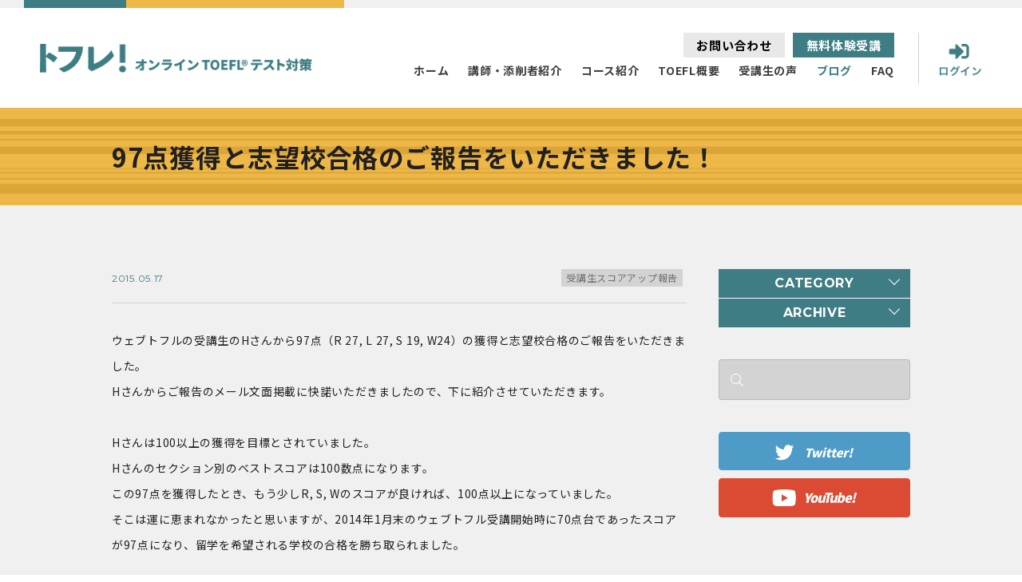

--- FILE ---
content_type: text/html; charset=UTF-8
request_url: https://tofure.com/blog/11747/
body_size: 65325
content:
<!DOCTYPE HTML>

<html lang="ja">
<head>
<meta charset="utf-8">
<meta name="viewport" content="width=device-width,initial-scale=1.0">
<meta name="format-detection" content="telephone=no">
<link rel="shortcut icon" href="https://tofure.com/wp-content/themes/temp_tofure/images/common/favicon.png">


<link rel="author" title="TOEFL iBT ® Test対策 オンラインコース トフレ！" href="https://shachu.club/">
<meta name="description" content="100、105、90、80点以上など高スコア獲得報告多数。10年で5000人以上が受講。PC・スマホ・タブレットで受講するオンラインTOEFL iBT対策コース。ブログ・YouTubeで学習法や目標スコア獲得戦略、試験情報を提供。無料授業から内容をご確認ください。">
<meta name="keywords" content="TOEFL,対策,無料授業,試験情報">
<meta name="copyright" content="TOEFL iBT ® Test対策 オンラインコース トフレ！">

<script type="text/javascript" src="https://tofure.com/wp-content/themes/temp_tofure/js/jquery-3.3.1.min.js"></script>

<script type="text/javascript">var templatePath = "https://tofure.com/wp-content/themes/temp_tofure";</script><script type="text/javascript">var homeURL = "https://tofure.com";</script><script type="text/javascript">var blnIsHome = "";</script>

<meta property='og:title' content='TOEFL iBT ® Test対策 オンラインコース トフレ！|100、105、90、80点以上など高スコア獲得報告多数。10年で5000人以上が受講。PC・スマホ・タブレットで受講するオンラインTOEFL iBT対策コース。ブログ・YouTubeで学習法や目標スコア獲得戦略、試験情報を提供。無料授業から内容をご確認ください。'/>
<meta property='og:description' content='100、105、90、80点以上など高スコア獲得報告多数。10年で5000人以上が受講。PC・スマホ・タブレットで受講するオンラインTOEFL iBT対策コース。ブログ・YouTubeで学習法や目標スコア獲得戦略、試験情報を提供。無料授業から内容をご確認ください。'/>
<meta property='og:url' content='https://shachu.club/'/>
<meta property='og:site_name' content='TOEFL iBT ® Test対策 オンラインコース トフレ！|100、105、90、80点以上など高スコア獲得報告多数。10年で5000人以上が受講。PC・スマホ・タブレットで受講するオンラインTOEFL iBT対策コース。ブログ・YouTubeで学習法や目標スコア獲得戦略、試験情報を提供。無料授業から内容をご確認ください。'/>
<meta property='og:type' content='website'/>
<meta property='og:image' content='https://tofure.com/wp-content/themes/temp_tofure/images/common/ogp.png'/>
<title>97点獲得と志望校合格のご報告をいただきました！ | TOEFL iBT ® Test対策 オンラインコース トフレ！</title>
<meta name='robots' content='max-image-preview:large' />
<link rel="alternate" type="application/rss+xml" title="TOEFL iBT ® Test対策 オンラインコース トフレ！ &raquo; 97点獲得と志望校合格のご報告をいただきました！ のコメントのフィード" href="https://tofure.com/blog/11747/feed/" />

<!-- Shareaholic Content Tags -->
<meta name='shareaholic:site_name' content='TOEFL iBT ® Test対策 オンラインコース トフレ！' />
<meta name='shareaholic:language' content='ja' />
<meta name='shareaholic:url' content='https://tofure.com/blog/11747/' />
<meta name='shareaholic:keywords' content='受講生スコアアップ報告' />
<meta name='shareaholic:article_published_time' content='2015-05-17T04:33:04+00:00' />
<meta name='shareaholic:article_modified_time' content='2026-01-19T00:50:02+00:00' />
<meta name='shareaholic:shareable_page' content='true' />
<meta name='shareaholic:article_author_name' content='Katsurayama' />
<meta name='shareaholic:site_id' content='c2ac12d629f334876d87a176aad50bb1' />
<meta name='shareaholic:wp_version' content='6.0.0.3' />

<!-- Shareaholic Content Tags End -->
<script type="text/javascript">
window._wpemojiSettings = {"baseUrl":"https:\/\/s.w.org\/images\/core\/emoji\/14.0.0\/72x72\/","ext":".png","svgUrl":"https:\/\/s.w.org\/images\/core\/emoji\/14.0.0\/svg\/","svgExt":".svg","source":{"concatemoji":"https:\/\/tofure.com\/wp-includes\/js\/wp-emoji-release.min.js?ver=6.2.8"}};
/*! This file is auto-generated */
!function(e,a,t){var n,r,o,i=a.createElement("canvas"),p=i.getContext&&i.getContext("2d");function s(e,t){p.clearRect(0,0,i.width,i.height),p.fillText(e,0,0);e=i.toDataURL();return p.clearRect(0,0,i.width,i.height),p.fillText(t,0,0),e===i.toDataURL()}function c(e){var t=a.createElement("script");t.src=e,t.defer=t.type="text/javascript",a.getElementsByTagName("head")[0].appendChild(t)}for(o=Array("flag","emoji"),t.supports={everything:!0,everythingExceptFlag:!0},r=0;r<o.length;r++)t.supports[o[r]]=function(e){if(p&&p.fillText)switch(p.textBaseline="top",p.font="600 32px Arial",e){case"flag":return s("\ud83c\udff3\ufe0f\u200d\u26a7\ufe0f","\ud83c\udff3\ufe0f\u200b\u26a7\ufe0f")?!1:!s("\ud83c\uddfa\ud83c\uddf3","\ud83c\uddfa\u200b\ud83c\uddf3")&&!s("\ud83c\udff4\udb40\udc67\udb40\udc62\udb40\udc65\udb40\udc6e\udb40\udc67\udb40\udc7f","\ud83c\udff4\u200b\udb40\udc67\u200b\udb40\udc62\u200b\udb40\udc65\u200b\udb40\udc6e\u200b\udb40\udc67\u200b\udb40\udc7f");case"emoji":return!s("\ud83e\udef1\ud83c\udffb\u200d\ud83e\udef2\ud83c\udfff","\ud83e\udef1\ud83c\udffb\u200b\ud83e\udef2\ud83c\udfff")}return!1}(o[r]),t.supports.everything=t.supports.everything&&t.supports[o[r]],"flag"!==o[r]&&(t.supports.everythingExceptFlag=t.supports.everythingExceptFlag&&t.supports[o[r]]);t.supports.everythingExceptFlag=t.supports.everythingExceptFlag&&!t.supports.flag,t.DOMReady=!1,t.readyCallback=function(){t.DOMReady=!0},t.supports.everything||(n=function(){t.readyCallback()},a.addEventListener?(a.addEventListener("DOMContentLoaded",n,!1),e.addEventListener("load",n,!1)):(e.attachEvent("onload",n),a.attachEvent("onreadystatechange",function(){"complete"===a.readyState&&t.readyCallback()})),(e=t.source||{}).concatemoji?c(e.concatemoji):e.wpemoji&&e.twemoji&&(c(e.twemoji),c(e.wpemoji)))}(window,document,window._wpemojiSettings);
</script>
<style type="text/css">
img.wp-smiley,
img.emoji {
	display: inline !important;
	border: none !important;
	box-shadow: none !important;
	height: 1em !important;
	width: 1em !important;
	margin: 0 0.07em !important;
	vertical-align: -0.1em !important;
	background: none !important;
	padding: 0 !important;
}
</style>
	<link rel='stylesheet' id='wp-block-library-css' href='https://tofure.com/wp-includes/css/dist/block-library/style.min.css?ver=6.2.8' type='text/css' media='all' />
<link rel='stylesheet' id='classic-theme-styles-css' href='https://tofure.com/wp-includes/css/classic-themes.min.css?ver=6.2.8' type='text/css' media='all' />
<style id='global-styles-inline-css' type='text/css'>
body{--wp--preset--color--black: #000000;--wp--preset--color--cyan-bluish-gray: #abb8c3;--wp--preset--color--white: #ffffff;--wp--preset--color--pale-pink: #f78da7;--wp--preset--color--vivid-red: #cf2e2e;--wp--preset--color--luminous-vivid-orange: #ff6900;--wp--preset--color--luminous-vivid-amber: #fcb900;--wp--preset--color--light-green-cyan: #7bdcb5;--wp--preset--color--vivid-green-cyan: #00d084;--wp--preset--color--pale-cyan-blue: #8ed1fc;--wp--preset--color--vivid-cyan-blue: #0693e3;--wp--preset--color--vivid-purple: #9b51e0;--wp--preset--gradient--vivid-cyan-blue-to-vivid-purple: linear-gradient(135deg,rgba(6,147,227,1) 0%,rgb(155,81,224) 100%);--wp--preset--gradient--light-green-cyan-to-vivid-green-cyan: linear-gradient(135deg,rgb(122,220,180) 0%,rgb(0,208,130) 100%);--wp--preset--gradient--luminous-vivid-amber-to-luminous-vivid-orange: linear-gradient(135deg,rgba(252,185,0,1) 0%,rgba(255,105,0,1) 100%);--wp--preset--gradient--luminous-vivid-orange-to-vivid-red: linear-gradient(135deg,rgba(255,105,0,1) 0%,rgb(207,46,46) 100%);--wp--preset--gradient--very-light-gray-to-cyan-bluish-gray: linear-gradient(135deg,rgb(238,238,238) 0%,rgb(169,184,195) 100%);--wp--preset--gradient--cool-to-warm-spectrum: linear-gradient(135deg,rgb(74,234,220) 0%,rgb(151,120,209) 20%,rgb(207,42,186) 40%,rgb(238,44,130) 60%,rgb(251,105,98) 80%,rgb(254,248,76) 100%);--wp--preset--gradient--blush-light-purple: linear-gradient(135deg,rgb(255,206,236) 0%,rgb(152,150,240) 100%);--wp--preset--gradient--blush-bordeaux: linear-gradient(135deg,rgb(254,205,165) 0%,rgb(254,45,45) 50%,rgb(107,0,62) 100%);--wp--preset--gradient--luminous-dusk: linear-gradient(135deg,rgb(255,203,112) 0%,rgb(199,81,192) 50%,rgb(65,88,208) 100%);--wp--preset--gradient--pale-ocean: linear-gradient(135deg,rgb(255,245,203) 0%,rgb(182,227,212) 50%,rgb(51,167,181) 100%);--wp--preset--gradient--electric-grass: linear-gradient(135deg,rgb(202,248,128) 0%,rgb(113,206,126) 100%);--wp--preset--gradient--midnight: linear-gradient(135deg,rgb(2,3,129) 0%,rgb(40,116,252) 100%);--wp--preset--duotone--dark-grayscale: url('#wp-duotone-dark-grayscale');--wp--preset--duotone--grayscale: url('#wp-duotone-grayscale');--wp--preset--duotone--purple-yellow: url('#wp-duotone-purple-yellow');--wp--preset--duotone--blue-red: url('#wp-duotone-blue-red');--wp--preset--duotone--midnight: url('#wp-duotone-midnight');--wp--preset--duotone--magenta-yellow: url('#wp-duotone-magenta-yellow');--wp--preset--duotone--purple-green: url('#wp-duotone-purple-green');--wp--preset--duotone--blue-orange: url('#wp-duotone-blue-orange');--wp--preset--font-size--small: 13px;--wp--preset--font-size--medium: 20px;--wp--preset--font-size--large: 36px;--wp--preset--font-size--x-large: 42px;--wp--preset--spacing--20: 0.44rem;--wp--preset--spacing--30: 0.67rem;--wp--preset--spacing--40: 1rem;--wp--preset--spacing--50: 1.5rem;--wp--preset--spacing--60: 2.25rem;--wp--preset--spacing--70: 3.38rem;--wp--preset--spacing--80: 5.06rem;--wp--preset--shadow--natural: 6px 6px 9px rgba(0, 0, 0, 0.2);--wp--preset--shadow--deep: 12px 12px 50px rgba(0, 0, 0, 0.4);--wp--preset--shadow--sharp: 6px 6px 0px rgba(0, 0, 0, 0.2);--wp--preset--shadow--outlined: 6px 6px 0px -3px rgba(255, 255, 255, 1), 6px 6px rgba(0, 0, 0, 1);--wp--preset--shadow--crisp: 6px 6px 0px rgba(0, 0, 0, 1);}:where(.is-layout-flex){gap: 0.5em;}body .is-layout-flow > .alignleft{float: left;margin-inline-start: 0;margin-inline-end: 2em;}body .is-layout-flow > .alignright{float: right;margin-inline-start: 2em;margin-inline-end: 0;}body .is-layout-flow > .aligncenter{margin-left: auto !important;margin-right: auto !important;}body .is-layout-constrained > .alignleft{float: left;margin-inline-start: 0;margin-inline-end: 2em;}body .is-layout-constrained > .alignright{float: right;margin-inline-start: 2em;margin-inline-end: 0;}body .is-layout-constrained > .aligncenter{margin-left: auto !important;margin-right: auto !important;}body .is-layout-constrained > :where(:not(.alignleft):not(.alignright):not(.alignfull)){max-width: var(--wp--style--global--content-size);margin-left: auto !important;margin-right: auto !important;}body .is-layout-constrained > .alignwide{max-width: var(--wp--style--global--wide-size);}body .is-layout-flex{display: flex;}body .is-layout-flex{flex-wrap: wrap;align-items: center;}body .is-layout-flex > *{margin: 0;}:where(.wp-block-columns.is-layout-flex){gap: 2em;}.has-black-color{color: var(--wp--preset--color--black) !important;}.has-cyan-bluish-gray-color{color: var(--wp--preset--color--cyan-bluish-gray) !important;}.has-white-color{color: var(--wp--preset--color--white) !important;}.has-pale-pink-color{color: var(--wp--preset--color--pale-pink) !important;}.has-vivid-red-color{color: var(--wp--preset--color--vivid-red) !important;}.has-luminous-vivid-orange-color{color: var(--wp--preset--color--luminous-vivid-orange) !important;}.has-luminous-vivid-amber-color{color: var(--wp--preset--color--luminous-vivid-amber) !important;}.has-light-green-cyan-color{color: var(--wp--preset--color--light-green-cyan) !important;}.has-vivid-green-cyan-color{color: var(--wp--preset--color--vivid-green-cyan) !important;}.has-pale-cyan-blue-color{color: var(--wp--preset--color--pale-cyan-blue) !important;}.has-vivid-cyan-blue-color{color: var(--wp--preset--color--vivid-cyan-blue) !important;}.has-vivid-purple-color{color: var(--wp--preset--color--vivid-purple) !important;}.has-black-background-color{background-color: var(--wp--preset--color--black) !important;}.has-cyan-bluish-gray-background-color{background-color: var(--wp--preset--color--cyan-bluish-gray) !important;}.has-white-background-color{background-color: var(--wp--preset--color--white) !important;}.has-pale-pink-background-color{background-color: var(--wp--preset--color--pale-pink) !important;}.has-vivid-red-background-color{background-color: var(--wp--preset--color--vivid-red) !important;}.has-luminous-vivid-orange-background-color{background-color: var(--wp--preset--color--luminous-vivid-orange) !important;}.has-luminous-vivid-amber-background-color{background-color: var(--wp--preset--color--luminous-vivid-amber) !important;}.has-light-green-cyan-background-color{background-color: var(--wp--preset--color--light-green-cyan) !important;}.has-vivid-green-cyan-background-color{background-color: var(--wp--preset--color--vivid-green-cyan) !important;}.has-pale-cyan-blue-background-color{background-color: var(--wp--preset--color--pale-cyan-blue) !important;}.has-vivid-cyan-blue-background-color{background-color: var(--wp--preset--color--vivid-cyan-blue) !important;}.has-vivid-purple-background-color{background-color: var(--wp--preset--color--vivid-purple) !important;}.has-black-border-color{border-color: var(--wp--preset--color--black) !important;}.has-cyan-bluish-gray-border-color{border-color: var(--wp--preset--color--cyan-bluish-gray) !important;}.has-white-border-color{border-color: var(--wp--preset--color--white) !important;}.has-pale-pink-border-color{border-color: var(--wp--preset--color--pale-pink) !important;}.has-vivid-red-border-color{border-color: var(--wp--preset--color--vivid-red) !important;}.has-luminous-vivid-orange-border-color{border-color: var(--wp--preset--color--luminous-vivid-orange) !important;}.has-luminous-vivid-amber-border-color{border-color: var(--wp--preset--color--luminous-vivid-amber) !important;}.has-light-green-cyan-border-color{border-color: var(--wp--preset--color--light-green-cyan) !important;}.has-vivid-green-cyan-border-color{border-color: var(--wp--preset--color--vivid-green-cyan) !important;}.has-pale-cyan-blue-border-color{border-color: var(--wp--preset--color--pale-cyan-blue) !important;}.has-vivid-cyan-blue-border-color{border-color: var(--wp--preset--color--vivid-cyan-blue) !important;}.has-vivid-purple-border-color{border-color: var(--wp--preset--color--vivid-purple) !important;}.has-vivid-cyan-blue-to-vivid-purple-gradient-background{background: var(--wp--preset--gradient--vivid-cyan-blue-to-vivid-purple) !important;}.has-light-green-cyan-to-vivid-green-cyan-gradient-background{background: var(--wp--preset--gradient--light-green-cyan-to-vivid-green-cyan) !important;}.has-luminous-vivid-amber-to-luminous-vivid-orange-gradient-background{background: var(--wp--preset--gradient--luminous-vivid-amber-to-luminous-vivid-orange) !important;}.has-luminous-vivid-orange-to-vivid-red-gradient-background{background: var(--wp--preset--gradient--luminous-vivid-orange-to-vivid-red) !important;}.has-very-light-gray-to-cyan-bluish-gray-gradient-background{background: var(--wp--preset--gradient--very-light-gray-to-cyan-bluish-gray) !important;}.has-cool-to-warm-spectrum-gradient-background{background: var(--wp--preset--gradient--cool-to-warm-spectrum) !important;}.has-blush-light-purple-gradient-background{background: var(--wp--preset--gradient--blush-light-purple) !important;}.has-blush-bordeaux-gradient-background{background: var(--wp--preset--gradient--blush-bordeaux) !important;}.has-luminous-dusk-gradient-background{background: var(--wp--preset--gradient--luminous-dusk) !important;}.has-pale-ocean-gradient-background{background: var(--wp--preset--gradient--pale-ocean) !important;}.has-electric-grass-gradient-background{background: var(--wp--preset--gradient--electric-grass) !important;}.has-midnight-gradient-background{background: var(--wp--preset--gradient--midnight) !important;}.has-small-font-size{font-size: var(--wp--preset--font-size--small) !important;}.has-medium-font-size{font-size: var(--wp--preset--font-size--medium) !important;}.has-large-font-size{font-size: var(--wp--preset--font-size--large) !important;}.has-x-large-font-size{font-size: var(--wp--preset--font-size--x-large) !important;}
.wp-block-navigation a:where(:not(.wp-element-button)){color: inherit;}
:where(.wp-block-columns.is-layout-flex){gap: 2em;}
.wp-block-pullquote{font-size: 1.5em;line-height: 1.6;}
</style>
<link rel='stylesheet' id='ppress-frontend-css' href='https://tofure.com/wp-content/plugins/wp-user-avatar/assets/css/frontend.min.css?ver=4.11.0' type='text/css' media='all' />
<link rel='stylesheet' id='ppress-flatpickr-css' href='https://tofure.com/wp-content/plugins/wp-user-avatar/assets/flatpickr/flatpickr.min.css?ver=4.11.0' type='text/css' media='all' />
<link rel='stylesheet' id='ppress-select2-css' href='https://tofure.com/wp-content/plugins/wp-user-avatar/assets/select2/select2.min.css?ver=6.2.8' type='text/css' media='all' />
<link rel='stylesheet' id='wp-pagenavi-css' href='https://tofure.com/wp-content/plugins/wp-pagenavi/pagenavi-css.css?ver=2.70' type='text/css' media='all' />
<link rel="https://api.w.org/" href="https://tofure.com/wp-json/" /><link rel="alternate" type="application/json" href="https://tofure.com/wp-json/wp/v2/blog/11747" /><link rel="EditURI" type="application/rsd+xml" title="RSD" href="https://tofure.com/xmlrpc.php?rsd" />
<link rel="wlwmanifest" type="application/wlwmanifest+xml" href="https://tofure.com/wp-includes/wlwmanifest.xml" />
<meta name="generator" content="WordPress 6.2.8" />
<link rel='shortlink' href='https://tofure.com/?p=11747' />
<link rel="alternate" type="application/json+oembed" href="https://tofure.com/wp-json/oembed/1.0/embed?url=https%3A%2F%2Ftofure.com%2Fblog%2F11747%2F" />
<link rel="alternate" type="text/xml+oembed" href="https://tofure.com/wp-json/oembed/1.0/embed?url=https%3A%2F%2Ftofure.com%2Fblog%2F11747%2F&#038;format=xml" />
<link rel="canonical" href="https://tofure.com/blog/11747/">
<link rel="icon" href="https://tofure.com/wp-content/uploads/2020/04/cropped-icon-1-e1588142453821-32x32.png" sizes="32x32" />
<link rel="icon" href="https://tofure.com/wp-content/uploads/2020/04/cropped-icon-1-e1588142453821-192x192.png" sizes="192x192" />
<link rel="apple-touch-icon" href="https://tofure.com/wp-content/uploads/2020/04/cropped-icon-1-e1588142453821-180x180.png" />
<meta name="msapplication-TileImage" content="https://tofure.com/wp-content/uploads/2020/04/cropped-icon-1-e1588142453821-270x270.png" />
<link rel="alternate" type="application/rss+xml" title="RSS" href="https://tofure.com/rsslatest.xml" /><!--以下不要なプラグインは削除-->
<!--CSS-->
<link rel="stylesheet" type="text/css" href="https://tofure.com/wp-content/themes/temp_tofure/css/hover-min.css">
<link rel="stylesheet" type="text/css" href="https://tofure.com/wp-content/themes/temp_tofure/css/hover.css">
<link rel="stylesheet" type="text/css" href="https://tofure.com/wp-content/themes/temp_tofure/css/animate.min.css">

<!--JS-->
<script type="text/javascript" src="https://tofure.com/wp-content/themes/temp_tofure/js/ofi.min.js"></script>
<script type="text/javascript" src="https://tofure.com/wp-content/themes/temp_tofure/js/jquery.matchHeight-min.js"></script>
<script type="text/javascript" src="https://tofure.com/wp-content/themes/temp_tofure/js/jquery.inview.min.js"></script>

<!--ここまでプラグインは削除-->
<!--Font-->
<link href="https://fonts.googleapis.com/css2?family=Montserrat:ital,wght@0,200;0,400;0,600;0,700;1,200;1,500;1,700;1,900&family=Noto+Sans+JP:wght@400;500;700;900&display=swap" rel="stylesheet">

<link rel="stylesheet" type="text/css" href="https://tofure.com/wp-content/themes/temp_tofure/css/style.css">
<script type="text/javascript" src="https://tofure.com/wp-content/themes/temp_tofure/js/common.js"></script>

<!-- Global site tag (gtag.js) - Google Ads: 721824093 -->
<script async src="https://www.googletagmanager.com/gtag/js?id=AW-721824093"></script>
<script>
  window.dataLayer = window.dataLayer || [];
  function gtag(){dataLayer.push(arguments);}
  gtag('js', new Date());

  gtag('config', 'AW-721824093');
</script>
<!-- Global site tag (gtag.js) - Google Analytics -->
<script async src="https://www.googletagmanager.com/gtag/js?id=UA-144885830-1"></script>
<script>
  window.dataLayer = window.dataLayer || [];
  function gtag(){dataLayer.push(arguments);}
  gtag('js', new Date());

  gtag('config', 'UA-144885830-1');
</script><script type="text/javascript" src="https://tofure.com/wp-content/themes/temp_tofure/js/aside.js"></script>
</head>

<body id="singleBlog">
    <!--parts_site_header.php-->
  <div id="loader-bg">
  	<span class="loader">
  		<img src="https://tofure.com/wp-content/themes/temp_tofure/images/common/loading.svg" alt="ローディング">
  	</span>
  	<p class="loadingText">Loading<span class="count" data-num="100">0</span>%</p>
  </div>
  <!--loader-bg-->

  <div id="loadingWrap">

  	<header id="header" class="header">
  		<ul class="gmenu">
  			<li>
  				<div class="logo_h">
  					<a href="https://tofure.com">
  						<img src="https://tofure.com/wp-content/themes/temp_tofure/images/common/logo.png" alt="トフレ！オンラインTOEFLテスト対策">
  					</a>
  				</div>
  			</li>
  			<li>
  				<nav id="menu">

  					<ul>
  						<li class="forSPTB ">
  							<a href="https://tofure.com">
  								<div class="logo_h">
  									<img src="https://tofure.com/wp-content/themes/temp_tofure/images/common/logo_white.png" alt="トフレ！オンラインTOEFLテスト対策">
  								</div>
  							</a>
  						</li>
  						<li class="home">
  							<a href="https://tofure.com/" class="hvr-underline-from-left"><span class="eng forSPTB"><img src="https://tofure.com/wp-content/themes/temp_tofure/images/common/sp_menu_home.svg" alt="HOME"></span><span class="ja ">ホーム</span></a>
  						</li>
  						<li class="toeflexperts">
  							<a href="https://tofure.com/staff/" class="hvr-underline-from-left"><span class="eng forSPTB"><img src="https://tofure.com/wp-content/themes/temp_tofure/images/common/sp_menu_toeflexperts.svg" alt="TOEFL EXPERTS"></span><span class="ja ">講師・添削者紹介</span></a>
  						</li>
  						<li class="courses">
  							<a href="https://tofure.com/courses/" class="hvr-underline-from-left"><span class="eng forSPTB"><img src="https://tofure.com/wp-content/themes/temp_tofure/images/common/sp_menu_courses.svg" alt="COURSES"></span><span class="ja ">コース紹介</span></a>
  						</li>
  						<li class="overview">
  							<a href="https://tofure.com/overview/" class="hvr-underline-from-left"><span class="eng forSPTB"><img src="https://tofure.com/wp-content/themes/temp_tofure/images/common/sp_menu_overview.svg" alt="OVERVIEW"></span><span class="ja ">TOEFL概要</span></a>
  						</li>
  						<li class="testimonials">
  							<a href="https://tofure.com/category/testimonials/" class="hvr-underline-from-left"><span class="eng forSPTB"><img src="https://tofure.com/wp-content/themes/temp_tofure/images/common/sp_menu_testimonials.svg" alt="TESTIMONIALS"></span><span class="ja ">受講生の声</span></a>
  						</li>
  						<li class="blog">
  							<a href="https://tofure.com/blog/" class="hvr-underline-from-left"><span class="eng forSPTB"><img src="https://tofure.com/wp-content/themes/temp_tofure/images/common/sp_menu_blog.svg" alt="TESTIMONIALS"></span><span class="ja ">ブログ</span></a>
  						</li>
  						<li class="faq forSPTB">
  							<a href="https://tofure.com/faq/" class="hvr-underline-from-left"><span class="eng forSPTB"><img src="https://tofure.com/wp-content/themes/temp_tofure/images/common/sp_menu_faq.svg" alt="FAQ"></span><span class="ja">よくある質問</span></a>
  						</li>
  						<li class="faq forPC">
  							<a href="https://tofure.com/faq/" class="hvr-underline-from-left"><span class="ja ">FAQ</span></a>
  						</li>
  					</ul>
  					<div id="pcMenu">
  						<div class="col">
  							<a href="https://tofure.com/contact/">
  								お問い合わせ
  							</a>
  						</div>
  						<div class="col">
  							<a href="https://tofure.com/free-trial/">
  								無料体験受講
  							</a>
  						</div>
  					</div>

  				</nav>
  			</li>
  		</ul>
  		<a href="javascript:void(0)" id="btnMenu" class="forTB">
  			<span></span><span></span><span></span>
  		</a>
  		<div id="btnLogin">
  			<a href="https://tofure.talentlms.com/">
  				<img src="https://tofure.com/wp-content/themes/temp_tofure/images/common/icon_login_sp.png" class="js_image_switch" alt="ログイン">
  			</a>
  		</div>
  	</header>



  	<!-- SNS -->


  	<!--parts_site_header.php end-->
  <main class="contents">
    <div class="single_title">
      <div class="inner">
        <h1 class="title">97点獲得と志望校合格のご報告をいただきました！</h1>
      </div>
    </div>

    <div id="post_contents" class="section">
      <div class="inner">
        <div class="layout noMgnT">
          <div class="main">
            <div class="meta">
              <div class="left">
                <p class="date montserrat">2015.05.17</p>
              </div>
              <div class="right">
                                <a href="https://tofure.com/category/testimonials/" rel="category tag">受講生スコアアップ報告</a>              </div>
            </div>
            <div class="body">
              <p>ウェブトフルの受講生のHさんから97点（R 27, L 27, S 19, W24）の獲得と志望校合格のご報告をいただきました。<br />
Hさんからご報告のメール文面掲載に快諾いただきましたので、下に紹介させていただきます。</p>
<p>&nbsp;</p>
<p>Hさんは100以上の獲得を目標とされていました。<br />
Hさんのセクション別のベストスコアは100数点になります。<br />
この97点を獲得したとき、もう少しR, S, Wのスコアが良ければ、100点以上になっていました。</p>
<p>そこは運に恵まれなかったと思いますが、2014年1月末のウェブトフル受講開始時に70点台であったスコアが97点になり、留学を希望される学校の合格を勝ち取られました。</p>
<p>&nbsp;</p>
<p>誰しもが当初思い描いた目標スコアに到達されるわけではありません。<br />
しかし大幅なスコアアップを達成し、自らが納得する学校への留学や進学を達成されたのであれば、その方のTOEFL対策は成功であったと考えます。</p>
<p>&nbsp;</p>
<p>またウェブトフル受講生の方々は皆、忙しい日常を送っており、学習時間確保に苦労されています。<br />
Hさんの時間の使い方に対する考え方の転換（メール文面、青字部分）が、学習時間がなかなか取れない毎日を送っている方々に、生活スタイルを見直すキッカケになればと願います。<br />
どんなに優秀な方でも学習時間が取れないとTOEFLスコアは伸びないからです。</p>
<p>&nbsp;</p>
<p>以下、Hさんからいただいたご報告のメール全文になります。<br />
（青字部分は私が青字にしています）<br />
Hさん、掲載に承諾いただき、改めて心より御礼申し上げます。</p>
<p>&nbsp;</p>
<p>&#8212;&#8212;&#8212;&#8212;&#8212;&#8212;&#8212;&#8212;&#8212;&#8212;&#8212;&#8212;&#8212;&#8212;&#8212;&#8212;&#8212;&#8212;&#8212;&#8212;&#8212;&#8212;&#8212;&#8212;&#8212;&#8212;&#8212;&#8212;&#8212;&#8212;&#8212;&#8212;&#8212;&#8211;</p>
<p>&nbsp;</p>
<p>WEB TOEFL 葛山先生</p>
<p>大変お世話になっております。受講生のHでございます。</p>
<p>先週、最後の受験となったTOEFLの結果が戻ってまいりました。</p>
<p>残念ながら当初の目標としていた100点には届きませんでした。WEB TOEFLを受講してから約１年半に渡り先生にサポートいただきながら、最終的に結果が伴わず大変申し訳ございませんでした。</p>
<p>今秋からの進路でございますが、合否の通知待ちの大学、waitlistの大学がまだあるところですが、◯◯大学大学院の◯◯スクールに進学する方向で考えております。</p>
<p>決してトップスクールではございませんが、◯◯、◯◯という自分の学校選択の基準に合致した学校ですし、なにより途中でビジネススクールの留学を諦めかけていた自分にとっては満足のいく結果となりました。</p>
<p>いわゆる純ドメで、中学校で習って以来、英語が大の苦手。高校受験、大学受験ではずっと英語に苦しみ、大学入学以降は、海外旅行すら敬遠するくらい英語が嫌いで英語から逃げまくってきた私にとって、この留学受験のプロセス（特に３年近くに及んだTOEFL対策）は、プロセスが終わった今思い起こしても非常に苦しいものでした。</p>
<p>ただ、留学準備を通して、知り合った葛山先生はじめとする指導者の方々や同じ境遇の受験生とのつながりは非常にかけがえのないものになりました。また、英語の実力が付き、TOEFLの点数が伸びるにつれ、英語へのアレルギーは徐々になくなり、英語でコミュニケーションをとれる楽しみをわずかですが知ることができました。</p>
<p><span style="color: #0000ff;">私の勤務先は残業が常態化しており、私も入社以来、ほぼ毎日終電前後まで、時には明け方まで仕事。土日のどっちかは出勤という生活を続けてきました。そんな生活を送っている中、TOEFLの点数が思うように伸びず、社内の選考期限までに基準の点数に達しないかもしれないというときに葛山先生から、十分に勉強時間を確保するようアドバイスをいただいたことで、自分の仕事の仕方やワークライフバランスを考え直すきっかけになりました。</span></p>
<p><span style="color: #0000ff;">今思えば、無意識に残業が当たり前という姿勢で仕事に向かっており、自分の仕事の仕方は非常に効率が悪かったことを認識しました。仕事をしながら留学準備を行うという経験をしたことで、受験のプロセスが一段落した今でも、効率的な働き方を心がけ、残業せずにプライベートの時間を作ろうという姿勢に変わりました。</span></p>
<p><span style="color: #000000;">TOEFLの点数が一向に社内の選考基準に達さず、社内の選考に通るかどうか危うくなり、内心留学を諦めているときに、葛山先生から温かくも的確なアドバイスいただいたことで、結果としてラストチャンスのTOEFLで社内選考の点数を上回ったことは、留学先が決まった今になって振り返ると人生の大きな岐路だったと実感しております。葛山先生のサポートなくしては私の留学そのものはなかったと思います。最終的な結果は上記のとおり、目標である100点には届きませんでしたが、最低点43点という絶望的な状況から97点まで点数が上がり、ビジネススクールに留学できることになったのも葛山先生のお陰かと思っております。また、私の愚痴、弱音にも近い相談を毎回丁寧に返信いただき、誠にありがとうございました。</span></p>
<p><span style="color: #000000;">本当の意味でのスタートはこれからですが、この留学準備のプロセスで得た知識、姿勢を活かして二年間の留学を実のあるものにしたいと考えております。</span></p>
<p><span style="color: #000000;">勝手ながら周囲で留学を目指している者にはWEB TOEFLを薦めさせていただいております。また、私が御協力できるようなことがあれば、微力ながら貢献させていただければと思います。</span></p>
<div class='shareaholic-canvas' data-app-id='28867225' data-app='share_buttons' data-title='97点獲得と志望校合格のご報告をいただきました！' data-link='https://tofure.com/blog/11747/' data-summary=''></div><div class='shareaholic-canvas' data-app-id='28426424' data-app='recommendations' data-title='97点獲得と志望校合格のご報告をいただきました！' data-link='https://tofure.com/blog/11747/' data-summary=''></div>            </div>
            <div class="singlePagination">
                              <div class="prev">
                  <span>前の記事</span>
                  <a href="https://tofure.com/blog/11855/" rel="prev">本当にあったTOEFLの怖い話 ― スコア見直しで81→67の14点ダウン</a>                </div>
              
                              <div class="next">
                  <span>次の記事</span>
                  <a href="https://tofure.com/blog/11924/" rel="next">12月までに100点以上を取りたい。そのためには &#8230; その1</a>                </div>
                          </div>
          </div>
          <aside class="aside">
                        <div class="cat_box">
              <p class="cat_title montserrat">CATEGORY</p>
              <ul class="cat_list" style="display:none;">
                <ul>                      <li class="%e5%a4%a7%e5%a4%89%e6%9b%b4toefl ">
                        
                                                  <a href="https://tofure.com/category/%e5%a4%a7%e5%a4%89%e6%9b%b4toefl/">大変更TOEFL (24)</a>
                                              </li>

                                      <li class="%e6%96%b0toefl ">
                        
                                                  <a href="https://tofure.com/category/%e6%96%b0toefl/">新TOEFL (33)</a>
                                              </li>

                                      <li class="youtube ">
                        
                                                  <a href="https://tofure.com/category/youtube/">YouTube (27)</a>
                                              </li>

                                      <li class="toefl%e8%a9%a6%e9%a8%93%e7%94%b3%e3%81%97%e8%be%bc%e3%81%bf%e5%8f%97%e4%bb%98%e7%8a%b6%e6%b3%81 ">
                        
                                                  <a href="https://tofure.com/category/toefl%e8%a9%a6%e9%a8%93%e7%94%b3%e3%81%97%e8%be%bc%e3%81%bf%e5%8f%97%e4%bb%98%e7%8a%b6%e6%b3%81/">試験申し込み受付状況 (540)</a>
                                              </li>

                                      <li class="%e3%82%b9%e3%82%b3%e3%82%a2%e7%8d%b2%e5%be%97%e6%88%a6%e7%95%a5 ">
                        
                                                  <a href="https://tofure.com/category/%e3%82%b9%e3%82%b3%e3%82%a2%e7%8d%b2%e5%be%97%e6%88%a6%e7%95%a5/" class="parent">スコア獲得戦略 (134)</a>
                        <ul class="childlen">                              <li class="100%e7%82%b9%e3%82%92%e7%9b%ae%e6%8c%87%e3%81%99 ">
                                <a href="https://tofure.com/category/%e3%82%b9%e3%82%b3%e3%82%a2%e7%8d%b2%e5%be%97%e6%88%a6%e7%95%a5/100%e7%82%b9%e3%82%92%e7%9b%ae%e6%8c%87%e3%81%99/" class="child">100点を目指す (40)</a>
                              </li>
                                                      <li class="105%e7%82%b9%e3%82%92%e7%9b%ae%e6%8c%87%e3%81%99 ">
                                <a href="https://tofure.com/category/%e3%82%b9%e3%82%b3%e3%82%a2%e7%8d%b2%e5%be%97%e6%88%a6%e7%95%a5/105%e7%82%b9%e3%82%92%e7%9b%ae%e6%8c%87%e3%81%99/" class="child">105点を目指す (10)</a>
                              </li>
                                                      <li class="109%e3%82%92%e7%9b%ae%e6%8c%87%e3%81%99 ">
                                <a href="https://tofure.com/category/%e3%82%b9%e3%82%b3%e3%82%a2%e7%8d%b2%e5%be%97%e6%88%a6%e7%95%a5/109%e3%82%92%e7%9b%ae%e6%8c%87%e3%81%99/" class="child">109点を目指す (14)</a>
                              </li>
                                                      <li class="80%e7%82%b9%e3%82%92%e7%9b%ae%e6%8c%87%e3%81%99 ">
                                <a href="https://tofure.com/category/%e3%82%b9%e3%82%b3%e3%82%a2%e7%8d%b2%e5%be%97%e6%88%a6%e7%95%a5/80%e7%82%b9%e3%82%92%e7%9b%ae%e6%8c%87%e3%81%99/" class="child">80点を目指す (31)</a>
                              </li>
                                                      <li class="90%e7%82%b9%e3%82%92%e7%9b%ae%e6%8c%87%e3%81%99 ">
                                <a href="https://tofure.com/category/%e3%82%b9%e3%82%b3%e3%82%a2%e7%8d%b2%e5%be%97%e6%88%a6%e7%95%a5/90%e7%82%b9%e3%82%92%e7%9b%ae%e6%8c%87%e3%81%99/" class="child">90点を目指す (9)</a>
                              </li>
                                                      <li class="60%e7%82%b9%e3%82%92%e7%9b%ae%e6%8c%87%e3%81%99 ">
                                <a href="https://tofure.com/category/%e3%82%b9%e3%82%b3%e3%82%a2%e7%8d%b2%e5%be%97%e6%88%a6%e7%95%a5/60%e7%82%b9%e3%82%92%e7%9b%ae%e6%8c%87%e3%81%99/" class="child">60点を目指す (3)</a>
                              </li>
                                                      <li class="72%e7%82%b9%e3%82%92%e7%9b%ae%e6%8c%87%e3%81%99 ">
                                <a href="https://tofure.com/category/%e3%82%b9%e3%82%b3%e3%82%a2%e7%8d%b2%e5%be%97%e6%88%a6%e7%95%a5/72%e7%82%b9%e3%82%92%e7%9b%ae%e6%8c%87%e3%81%99/" class="child">72点を目指す (5)</a>
                              </li>
                        </ul>                      </li>

                                      <li class="toefl%e5%8d%98%e8%aa%9e ">
                        
                                                  <a href="https://tofure.com/category/toefl%e5%8d%98%e8%aa%9e/">TOEFL単語 (40)</a>
                                              </li>

                                      <li class="toefl%e5%ad%a6%e7%bf%92%e5%85%a8%e8%88%ac ">
                        
                                                  <a href="https://tofure.com/category/toefl%e5%ad%a6%e7%bf%92%e5%85%a8%e8%88%ac/" class="parent">TOEFL学習全般 (247)</a>
                        <ul class="childlen">                              <li class="toefl-practice-online ">
                                <a href="https://tofure.com/category/toefl%e5%ad%a6%e7%bf%92%e5%85%a8%e8%88%ac/toefl-practice-online/" class="child">TOEFL Practice Online (TPO, Complete Practice Tests) (26)</a>
                              </li>
                                                      <li class="%e5%8d%98%e8%aa%9e%e5%8a%9b%e3%81%ab%e3%81%a4%e3%81%84%e3%81%a6 ">
                                <a href="https://tofure.com/category/toefl%e5%ad%a6%e7%bf%92%e5%85%a8%e8%88%ac/%e5%8d%98%e8%aa%9e%e5%8a%9b%e3%81%ab%e3%81%a4%e3%81%84%e3%81%a6/" class="child">単語力について (29)</a>
                              </li>
                                                      <li class="%e5%a4%b1%e6%95%97%e3%81%97%e3%82%84%e3%81%99%e3%81%84toefl%e5%af%be%e7%ad%96 ">
                                <a href="https://tofure.com/category/toefl%e5%ad%a6%e7%bf%92%e5%85%a8%e8%88%ac/%e5%a4%b1%e6%95%97%e3%81%97%e3%82%84%e3%81%99%e3%81%84toefl%e5%af%be%e7%ad%96/" class="child">失敗しやすいTOEFL対策 (17)</a>
                              </li>
                                                      <li class="%e5%ad%a6%e7%bf%92%e6%b3%95%e3%80%80%e8%b3%aa%e7%96%91%e5%bf%9c%e7%ad%94 ">
                                <a href="https://tofure.com/category/toefl%e5%ad%a6%e7%bf%92%e5%85%a8%e8%88%ac/%e5%ad%a6%e7%bf%92%e6%b3%95%e3%80%80%e8%b3%aa%e7%96%91%e5%bf%9c%e7%ad%94/" class="child">学習法　質疑応答 (71)</a>
                              </li>
                                                      <li class="gmat ">
                                <a href="https://tofure.com/category/toefl%e5%ad%a6%e7%bf%92%e5%85%a8%e8%88%ac/gmat/" class="child">GMATとの両立について (6)</a>
                              </li>
                                                      <li class="toefl-ibt%e3%81%82%e3%82%8b%e3%81%82%e3%82%8b ">
                                <a href="https://tofure.com/category/toefl%e5%ad%a6%e7%bf%92%e5%85%a8%e8%88%ac/toefl-ibt%e3%81%82%e3%82%8b%e3%81%82%e3%82%8b/" class="child">TOEFL iBTあるある (3)</a>
                              </li>
                                                      <li class="sample-questions ">
                                <a href="https://tofure.com/category/toefl%e5%ad%a6%e7%bf%92%e5%85%a8%e8%88%ac/sample-questions/" class="child">Sample Questions (2)</a>
                              </li>
                        </ul>                      </li>

                                      <li class="ai%e6%b4%bb%e7%94%a8 ">
                        
                                                  <a href="https://tofure.com/category/ai%e6%b4%bb%e7%94%a8/">AI活用 (1)</a>
                                              </li>

                                      <li class="toefl%e3%81%8a%e5%bd%b9%e7%ab%8b%e3%81%a1%e6%83%85%e5%a0%b1 ">
                        
                                                  <a href="https://tofure.com/category/toefl%e3%81%8a%e5%bd%b9%e7%ab%8b%e3%81%a1%e6%83%85%e5%a0%b1/" class="parent">TOEFLお役立ち情報 (168)</a>
                        <ul class="childlen">                              <li class="score-review%ef%bc%88rescoring%ef%bc%89 ">
                                <a href="https://tofure.com/category/toefl%e3%81%8a%e5%bd%b9%e7%ab%8b%e3%81%a1%e6%83%85%e5%a0%b1/score-review%ef%bc%88rescoring%ef%bc%89/" class="child">リスコア（スコアの見直し） (45)</a>
                              </li>
                                                      <li class="%e5%a4%a7%e5%ad%a6%e5%85%a5%e8%a9%a6%e3%81%ab%e3%81%8a%e3%81%91%e3%82%8btoefl-ibt%e6%b4%bb%e7%94%a8 ">
                                <a href="https://tofure.com/category/toefl%e3%81%8a%e5%bd%b9%e7%ab%8b%e3%81%a1%e6%83%85%e5%a0%b1/%e5%a4%a7%e5%ad%a6%e5%85%a5%e8%a9%a6%e3%81%ab%e3%81%8a%e3%81%91%e3%82%8btoefl-ibt%e6%b4%bb%e7%94%a8/" class="child">大学入試におけるTOEFL iBT活用 (3)</a>
                              </li>
                                                      <li class="%e8%a9%a6%e9%a8%93%e3%81%ab%e3%81%a4%e3%81%84%e3%81%a6%e3%81%ae%e8%b3%aa%e7%96%91%e5%bf%9c%e7%ad%94 ">
                                <a href="https://tofure.com/category/toefl%e3%81%8a%e5%bd%b9%e7%ab%8b%e3%81%a1%e6%83%85%e5%a0%b1/%e8%a9%a6%e9%a8%93%e3%81%ab%e3%81%a4%e3%81%84%e3%81%a6%e3%81%ae%e8%b3%aa%e7%96%91%e5%bf%9c%e7%ad%94/" class="child">試験についての質疑応答 (12)</a>
                              </li>
                                                      <li class="%e8%a9%a6%e9%a8%93%e4%bc%9a%e5%a0%b4%e6%83%85%e5%a0%b1 ">
                                <a href="https://tofure.com/category/toefl%e3%81%8a%e5%bd%b9%e7%ab%8b%e3%81%a1%e6%83%85%e5%a0%b1/%e8%a9%a6%e9%a8%93%e4%bc%9a%e5%a0%b4%e6%83%85%e5%a0%b1/" class="child">試験会場情報 (8)</a>
                              </li>
                                                      <li class="%e3%83%80%e3%83%9f%e3%83%bc%ef%bc%88%e6%8e%a1%e7%82%b9%e3%81%95%e3%82%8c%e3%81%aa%e3%81%84%ef%bc%89%e5%95%8f%e9%a1%8c ">
                                <a href="https://tofure.com/category/toefl%e3%81%8a%e5%bd%b9%e7%ab%8b%e3%81%a1%e6%83%85%e5%a0%b1/%e3%83%80%e3%83%9f%e3%83%bc%ef%bc%88%e6%8e%a1%e7%82%b9%e3%81%95%e3%82%8c%e3%81%aa%e3%81%84%ef%bc%89%e5%95%8f%e9%a1%8c/" class="child">ダミー（採点されない）問題 (9)</a>
                              </li>
                        </ul>                      </li>

                                      <li class="toefl%e3%82%bb%e3%82%af%e3%82%b7%e3%83%a7%e3%83%b3%e5%88%a5-%e5%af%be%e7%ad%96 ">
                        
                                                  <a href="https://tofure.com/category/toefl%e3%82%bb%e3%82%af%e3%82%b7%e3%83%a7%e3%83%b3%e5%88%a5-%e5%af%be%e7%ad%96/" class="parent">TOEFLセクション別 対策 (281)</a>
                        <ul class="childlen">                              <li class="listening ">
                                <a href="https://tofure.com/category/toefl%e3%82%bb%e3%82%af%e3%82%b7%e3%83%a7%e3%83%b3%e5%88%a5-%e5%af%be%e7%ad%96/listening/" class="child">Listening対策 (60)</a>
                              </li>
                                                      <li class="reading ">
                                <a href="https://tofure.com/category/toefl%e3%82%bb%e3%82%af%e3%82%b7%e3%83%a7%e3%83%b3%e5%88%a5-%e5%af%be%e7%ad%96/reading/" class="child">Reading対策 (92)</a>
                              </li>
                                                      <li class="speaking ">
                                <a href="https://tofure.com/category/toefl%e3%82%bb%e3%82%af%e3%82%b7%e3%83%a7%e3%83%b3%e5%88%a5-%e5%af%be%e7%ad%96/speaking/" class="child">Speaking対策 (63)</a>
                              </li>
                                                      <li class="writing ">
                                <a href="https://tofure.com/category/toefl%e3%82%bb%e3%82%af%e3%82%b7%e3%83%a7%e3%83%b3%e5%88%a5-%e5%af%be%e7%ad%96/writing/" class="child">Writing対策 (103)</a>
                              </li>
                        </ul>                      </li>

                                      <li class="toefl-essentials ">
                        
                                                  <a href="https://tofure.com/category/toefl-essentials/">TOEFL Essentials (8)</a>
                                              </li>

                                      <li class="%e3%82%b9%e3%82%b3%e3%82%a2%e3%81%8c%e4%bc%b8%e3%81%b3%e3%81%ab%e3%81%8f%e3%81%84%e4%ba%ba%e3%81%ae%e7%89%b9%e5%be%b4 ">
                        
                                                  <a href="https://tofure.com/category/%e3%82%b9%e3%82%b3%e3%82%a2%e3%81%8c%e4%bc%b8%e3%81%b3%e3%81%ab%e3%81%8f%e3%81%84%e4%ba%ba%e3%81%ae%e7%89%b9%e5%be%b4/">スコアが伸びにくい人の特徴 (3)</a>
                                              </li>

                                      <li class="official-guide ">
                        
                                                  <a href="https://tofure.com/category/official-guide/">Official Guide (75)</a>
                                              </li>

                                      <li class="%e3%82%b3%e3%83%bc%e3%82%b9%e6%a1%88%e5%86%85 ">
                        
                                                  <a href="https://tofure.com/category/%e3%82%b3%e3%83%bc%e3%82%b9%e6%a1%88%e5%86%85/" class="parent">コース案内 (107)</a>
                        <ul class="childlen">                              <li class="academic-discussion%e3%82%b3%e3%83%bc%e3%82%b9 ">
                                <a href="https://tofure.com/category/%e3%82%b3%e3%83%bc%e3%82%b9%e6%a1%88%e5%86%85/academic-discussion%e3%82%b3%e3%83%bc%e3%82%b9/" class="child">Academic Discussionコース (2)</a>
                              </li>
                                                      <li class="%e3%81%99%e3%81%b9%e3%81%a6%e3%81%af%e3%82%b9%e3%82%b3%e3%82%a2%e3%82%a2%e3%83%83%e3%83%97%e3%81%ae%e3%81%9f%e3%82%81%e3%81%ab ">
                                <a href="https://tofure.com/category/%e3%82%b3%e3%83%bc%e3%82%b9%e6%a1%88%e5%86%85/%e3%81%99%e3%81%b9%e3%81%a6%e3%81%af%e3%82%b9%e3%82%b3%e3%82%a2%e3%82%a2%e3%83%83%e3%83%97%e3%81%ae%e3%81%9f%e3%82%81%e3%81%ab/" class="child">すべてはスコアアップのために (8)</a>
                              </li>
                                                      <li class="reading-delta-18day-%e3%82%b3%e3%83%bc%e3%82%b9 ">
                                <a href="https://tofure.com/category/%e3%82%b3%e3%83%bc%e3%82%b9%e6%a1%88%e5%86%85/reading-delta-18day-%e3%82%b3%e3%83%bc%e3%82%b9/" class="child">Reading Delta 18Day コース (15)</a>
                              </li>
                                                      <li class="reading-og-8day-%e3%82%b3%e3%83%bc%e3%82%b9 ">
                                <a href="https://tofure.com/category/%e3%82%b3%e3%83%bc%e3%82%b9%e6%a1%88%e5%86%85/reading-og-8day-%e3%82%b3%e3%83%bc%e3%82%b9/" class="child">Reading OG 8Day演習コース (11)</a>
                              </li>
                                                      <li class="independent-writing-%e3%82%b3%e3%83%bc%e3%82%b9 ">
                                <a href="https://tofure.com/category/%e3%82%b3%e3%83%bc%e3%82%b9%e6%a1%88%e5%86%85/independent-writing-%e3%82%b3%e3%83%bc%e3%82%b9/" class="child">Independent Writingコース (15)</a>
                              </li>
                                                      <li class="speaking%e9%9f%b3%e5%a3%b0%e6%b7%bb%e5%89%8a%e3%82%b3%e3%83%bc%e3%82%b9 ">
                                <a href="https://tofure.com/category/%e3%82%b3%e3%83%bc%e3%82%b9%e6%a1%88%e5%86%85/speaking%e9%9f%b3%e5%a3%b0%e6%b7%bb%e5%89%8a%e3%82%b3%e3%83%bc%e3%82%b9/" class="child">Speaking音声添削コース (8)</a>
                              </li>
                                                      <li class="%e3%82%b3%e3%83%bc%e3%82%b9%e3%81%ab%e3%81%a4%e3%81%84%e3%81%a6%e3%80%80%e8%b3%aa%e7%96%91%e5%bf%9c%e7%ad%94 ">
                                <a href="https://tofure.com/category/%e3%82%b3%e3%83%bc%e3%82%b9%e6%a1%88%e5%86%85/%e3%82%b3%e3%83%bc%e3%82%b9%e3%81%ab%e3%81%a4%e3%81%84%e3%81%a6%e3%80%80%e8%b3%aa%e7%96%91%e5%bf%9c%e7%ad%94/" class="child">コースについて　質疑応答 (4)</a>
                              </li>
                                                      <li class="listening-delta-18day-%e3%82%b3%e3%83%bc%e3%82%b9 ">
                                <a href="https://tofure.com/category/%e3%82%b3%e3%83%bc%e3%82%b9%e6%a1%88%e5%86%85/listening-delta-18day-%e3%82%b3%e3%83%bc%e3%82%b9/" class="child">Listening Delta 18Day コース (14)</a>
                              </li>
                                                      <li class="speaking-10-day%e3%82%b3%e3%83%bc%e3%82%b9 ">
                                <a href="https://tofure.com/category/%e3%82%b3%e3%83%bc%e3%82%b9%e6%a1%88%e5%86%85/speaking-10-day%e3%82%b3%e3%83%bc%e3%82%b9/" class="child">Speaking 5 &amp; 10 Dayコース (18)</a>
                              </li>
                                                      <li class="listening-og-8day-%e3%82%b3%e3%83%bc%e3%82%b9 ">
                                <a href="https://tofure.com/category/%e3%82%b3%e3%83%bc%e3%82%b9%e6%a1%88%e5%86%85/listening-og-8day-%e3%82%b3%e3%83%bc%e3%82%b9/" class="child">Listening OG 8Day演習コース (14)</a>
                              </li>
                                                      <li class="integrated-writing-%e3%82%b3%e3%83%bc%e3%82%b9 ">
                                <a href="https://tofure.com/category/%e3%82%b3%e3%83%bc%e3%82%b9%e6%a1%88%e5%86%85/integrated-writing-%e3%82%b3%e3%83%bc%e3%82%b9/" class="child">Integrated Writingコース (7)</a>
                              </li>
                        </ul>                      </li>

                                      <li class="%e3%83%88%e3%83%95%e3%83%ac%ef%bc%88webtoefl%ef%bc%89%e3%81%ae%e3%81%97%e3%81%aa%e3%81%84%e3%81%93%e3%81%a8 ">
                        
                                                  <a href="https://tofure.com/category/%e3%83%88%e3%83%95%e3%83%ac%ef%bc%88webtoefl%ef%bc%89%e3%81%ae%e3%81%97%e3%81%aa%e3%81%84%e3%81%93%e3%81%a8/">トフレ（WebTOEFL）のしないこと (2)</a>
                                              </li>

                                      <li class="%e8%87%aa%e5%ae%85%e5%8f%97%e9%a8%93toefl ">
                        
                                                  <a href="https://tofure.com/category/%e8%87%aa%e5%ae%85%e5%8f%97%e9%a8%93toefl/">自宅受験TOEFL (55)</a>
                                              </li>

                                      <li class="%e3%83%88%e3%83%95%e3%83%ac%e3%81%8b%e3%82%89%e3%81%8a%e7%9f%a5%e3%82%89%e3%81%9b ">
                        
                                                  <a href="https://tofure.com/category/%e3%83%88%e3%83%95%e3%83%ac%e3%81%8b%e3%82%89%e3%81%8a%e7%9f%a5%e3%82%89%e3%81%9b/">トフレからお知らせ (99)</a>
                                              </li>

                                      <li class="testimonials ">
                        
                                                  <a href="https://tofure.com/category/testimonials/">受講生スコアアップ報告 (150)</a>
                                              </li>

                                      <li class="%e3%83%a2%e3%83%81%e3%83%99%e3%83%bc%e3%82%b7%e3%83%a7%e3%83%b3%e3%82%a2%e3%83%83%e3%83%97 ">
                        
                                                  <a href="https://tofure.com/category/%e3%83%a2%e3%83%81%e3%83%99%e3%83%bc%e3%82%b7%e3%83%a7%e3%83%b3%e3%82%a2%e3%83%83%e3%83%97/">モチベーションアップ (25)</a>
                                              </li>

                                      <li class="%e4%ba%94%e5%8d%81%e5%b3%b0%e5%85%88%e7%94%9f%e3%81%aespeaking%e3%82%a2%e3%83%89%e3%83%90%e3%82%a4%e3%82%b9 ">
                        
                                                  <a href="https://tofure.com/category/%e4%ba%94%e5%8d%81%e5%b3%b0%e5%85%88%e7%94%9f%e3%81%aespeaking%e3%82%a2%e3%83%89%e3%83%90%e3%82%a4%e3%82%b9/">五十峰先生のSpeakingアドバイス (38)</a>
                                              </li>

                                      <li class="%e3%81%9d%e3%81%ae%e4%bb%96 ">
                        
                                                  <a href="https://tofure.com/category/%e3%81%9d%e3%81%ae%e4%bb%96/">その他 (13)</a>
                                              </li>

                                      <li class="%e5%a4%a7%e5%ad%a6%e9%99%a2%e7%95%99%e5%ad%a6%e6%9c%80%e5%88%9d%e3%81%ae%e3%82%bb%e3%83%a1%e3%82%b9%e3%82%bf%e3%83%bc ">
                        
                                                  <a href="https://tofure.com/category/%e5%a4%a7%e5%ad%a6%e9%99%a2%e7%95%99%e5%ad%a6%e6%9c%80%e5%88%9d%e3%81%ae%e3%82%bb%e3%83%a1%e3%82%b9%e3%82%bf%e3%83%bc/">大学院留学最初のセメスター (7)</a>
                                              </li>

                                      <li class="%e6%96%b0toefl%e6%83%85%e5%a0%b1 ">
                        
                                                  <a href="https://tofure.com/category/%e6%96%b0toefl%e6%83%85%e5%a0%b1/">新TOEFL情報 (10)</a>
                                              </li>

                                      <li class="%e7%95%99%e5%ad%a6%e4%b8%ad%e3%81%ae%e8%8b%b1%e8%aa%9e%e5%8a%9b%e3%82%a2%e3%83%83%e3%83%97%e6%96%b9%e6%b3%95 ">
                        
                                                  <a href="https://tofure.com/category/%e7%95%99%e5%ad%a6%e4%b8%ad%e3%81%ae%e8%8b%b1%e8%aa%9e%e5%8a%9b%e3%82%a2%e3%83%83%e3%83%97%e6%96%b9%e6%b3%95/">留学中の英語力アップ方法 (8)</a>
                                              </li>

                                      <li class="%e7%95%99%e5%ad%a6%e5%89%8d%e3%81%ae%e8%8b%b1%e8%aa%9e%e5%ad%a6%e7%bf%92%e6%b3%95 ">
                        
                                                  <a href="https://tofure.com/category/%e7%95%99%e5%ad%a6%e5%89%8d%e3%81%ae%e8%8b%b1%e8%aa%9e%e5%ad%a6%e7%bf%92%e6%b3%95/">留学前の英語学習法 (4)</a>
                                              </li>

                                      <li class="%e7%95%99%e5%ad%a6%e5%be%8c%e3%81%aespeaking%e7%b6%ad%e6%8c%81%e3%83%bb%e5%90%91%e4%b8%8a%e6%96%b9%e6%b3%95 ">
                        
                                                  <a href="https://tofure.com/category/%e7%95%99%e5%ad%a6%e5%be%8c%e3%81%aespeaking%e7%b6%ad%e6%8c%81%e3%83%bb%e5%90%91%e4%b8%8a%e6%96%b9%e6%b3%95/">留学後のSpeaking維持・向上方法 (6)</a>
                                              </li>

                                      <li class="%e8%87%aa%e5%b7%b1%e7%b4%b9%e4%bb%8b ">
                        
                                                  <a href="https://tofure.com/category/%e8%87%aa%e5%b7%b1%e7%b4%b9%e4%bb%8b/">自己紹介 (17)</a>
                                              </li>

                                      <li class="%e8%8b%b1%e8%aa%9e%e5%ad%a6%e7%bf%92%e4%b8%80%e8%88%ac ">
                        
                                                  <a href="https://tofure.com/category/%e8%8b%b1%e8%aa%9e%e5%ad%a6%e7%bf%92%e4%b8%80%e8%88%ac/">英語学習一般 (5)</a>
                                              </li>

                                      <li class="%e9%81%8e%e5%8e%bb%e8%a8%98%e4%ba%8b%e3%81%ae%e5%86%8d%e6%8e%b2 ">
                        
                                                  <a href="https://tofure.com/category/%e9%81%8e%e5%8e%bb%e8%a8%98%e4%ba%8b%e3%81%ae%e5%86%8d%e6%8e%b2/">過去記事の再掲 (1)</a>
                                              </li>

                </ul>              </ul>
              <p class="cat_title montserrat">ARCHIVE</p>
              <ul class="cat_list" style="display:none;">
                	<li><a href='https://tofure.com/blog/date/2026/'>2026&nbsp;年 1-12月 (2)</a></li>
	<li><a href='https://tofure.com/blog/date/2025/'>2025&nbsp;年 1-12月 (122)</a></li>
	<li><a href='https://tofure.com/blog/date/2024/'>2024&nbsp;年 1-12月 (66)</a></li>
	<li><a href='https://tofure.com/blog/date/2023/'>2023&nbsp;年 1-12月 (77)</a></li>
	<li><a href='https://tofure.com/blog/date/2022/'>2022&nbsp;年 1-12月 (68)</a></li>
	<li><a href='https://tofure.com/blog/date/2021/'>2021&nbsp;年 1-12月 (70)</a></li>
	<li><a href='https://tofure.com/blog/date/2020/'>2020&nbsp;年 1-12月 (92)</a></li>
	<li><a href='https://tofure.com/blog/date/2019/'>2019&nbsp;年 1-12月 (87)</a></li>
	<li><a href='https://tofure.com/blog/date/2018/'>2018&nbsp;年 1-12月 (98)</a></li>
	<li><a href='https://tofure.com/blog/date/2017/'>2017&nbsp;年 1-12月 (77)</a></li>
	<li><a href='https://tofure.com/blog/date/2016/'>2016&nbsp;年 1-12月 (96)</a></li>
	<li><a href='https://tofure.com/blog/date/2015/'>2015&nbsp;年 1-12月 (83)</a></li>
	<li><a href='https://tofure.com/blog/date/2014/'>2014&nbsp;年 1-12月 (67)</a></li>
	<li><a href='https://tofure.com/blog/date/2013/'>2013&nbsp;年 1-12月 (82)</a></li>
	<li><a href='https://tofure.com/blog/date/2012/'>2012&nbsp;年 1-12月 (86)</a></li>
	<li><a href='https://tofure.com/blog/date/2011/'>2011&nbsp;年 1-12月 (137)</a></li>
	<li><a href='https://tofure.com/blog/date/2010/'>2010&nbsp;年 1-12月 (133)</a></li>
	<li><a href='https://tofure.com/blog/date/2009/'>2009&nbsp;年 1-12月 (149)</a></li>
	<li><a href='https://tofure.com/blog/date/202/'>202&nbsp;年 1-12月 (1)</a></li>
              </ul>
              <div id="aside_search">
                <form method="get" class="searchform" id="searchform" action="https://tofure.com/">
  <input type="text" placeholder="" name="s" class="searchfield" value="" />
  <!--input type="submit" value="&#xf002;" alt="検索" title="&#xf002;" class="fas searchsubmit"-->
  <!-- <button type="submit" class="searchsubmit">
    <span>Search</span>
  </button> -->
</form>
              </div>
              <ul class="ban_list">
                <li>
                  <a href="https://twitter.com/webtoefl" target="_blank"><img src="https://tofure.com/wp-content/themes/temp_tofure/images/common/ban_twitter_sp.png" class="js_image_switch_tb" alt="twitter"></a>
                </li>
                <li>
                  <a href="https://www.youtube.com/channel/UCsvSCT4eZiOlccolRlt-QKg" target="_blank"><img src="https://tofure.com/wp-content/themes/temp_tofure/images/common/ban_youtube_sp.png"  class="js_image_switch_tb" alt="youtube"></a>
                </li>
              </ul> 
            </div> 
          </aside>
        </div>
      </div>
    </div>

    <!-- コメント欄 -->
        <div id="create_cmt" class="section bg_white">
      <div class="inner">
        <div class="layout noMgnT noMgnB">
          <div class="main">
            <div id="comments" class="comments">
  <h3 class="com_title">
    <span class="icon"><img src="https://tofure.com/wp-content/themes/temp_tofure/images/common/icon_comments.svg" alt=""></span><span class="title">コメント</span></h3>
    	<div id="respond" class="comment-respond">
		<h3 id="reply-title" class="comment-reply-title">コメントを残す</h3><form action="https://tofure.com/wp-comments-post.php" method="post" id="commentform" class="comment-form"><p class="comment-form-author"><input id="author" name="author" type="text" placeholder="お名前（必須）" value="" size="30"  required="required" /></p>


<p class="comment-form-comment"><textarea id="comment" name="comment" cols="30" rows="5" maxlength="65525" required="required" placeholder="コメント"></textarea></p><p class="form-submit"><input name="submit" type="submit" id="submit" class="submit" value="コメントで質問してみる" /> <input type='hidden' name='comment_post_ID' value='11747' id='comment_post_ID' />
<input type='hidden' name='comment_parent' id='comment_parent' value='0' />
</p></form>	</div><!-- #respond -->
	</div>          </div>
        </div>
      </div>
    </div> 



    <!-- 共通バナー -->
    
    <a href="https://tofure.com/free-trial/" class="image bnr bg_white block fadeFromBottom">
      <img src="https://tofure.com/wp-content/themes/temp_tofure/images/home/ban_trial_sp.png" class="js_image_switch" alt="まずは無料体験授業を受講する">
    </a> 
  </main>

      <!--parts_site_foot.php-->
    <!--
    <div id="goTop" class="fixed">
      <a href="#">
        PAGE<br>TOP
      </a>
    </div>
    -->
    <footer id="footer" class="footer">
    	<div class="inner">
    		<div class="foot">
    			<div class="f_menu_wrap">
    				<ul class=" f_menu">
    					<li>
    						<a href="https://tofure.com/" class="hvr-underline-from-left"><span class="ja ">ホーム</span></a>
    					</li>
    					<li>
    						<a href="https://tofure.com/staff/" class="hvr-underline-from-left"><span class="ja ">講師・添削者紹介</span></a>
    					</li>
    					<li>
    						<a href="https://tofure.com/courses/" class="hvr-underline-from-left"><span class="ja ">コース紹介</span></a>
    					</li>
    					<li>
    						<a href="https://tofure.com/overview/" class="hvr-underline-from-left"><span class="ja ">TOEFL概要</span></a>
    					</li>
    				</ul>
    				<ul class=" f_menu">

    					<li>
    						<a href="https://tofure.com/category/testimonials/" class="hvr-underline-from-left"><span class="ja ">受験生の声</span></a>
    					</li>
    					<li>
    						<a href="https://tofure.com/blog/" class="hvr-underline-from-left"><span class="ja ">ブログ</span></a>
    					</li>
    					<li>
    						<a href="https://tofure.com/faq/" class="hvr-underline-from-left" target="_blank"><span class="ja ">FAQ</span></a>
    					</li>
              <li>
                  <a href="https://tofure.com/company/" class="hvr-underline-from-left" target="_blank"><span class="ja ">会社概要</span></a>
              </li>
    				</ul>
    			</div>
    			<a class="f_logo" href="https://tofure.com">
    				<img src="https://tofure.com/wp-content/themes/temp_tofure/images/common/logo_f_sp.png" class="js_image_switch" alt="">
    			</a>
    		</div>
    	</div>
    	<div class="cols">
    		<div class="col bg_yellow color_black">
    			<div class="inner">
    				<span>TOEFL and TOEFL iBT are registered trademarks of Educational Testing Service (ETS). This website is not endorsed or approved by ETS.</span>
    				<span>Copyright (C) TOFURE LLC All Rights Reserved.</span>
    				<div class="f_links pc_abs">
    					<a href="https://tofure.com/contact/">お問い合わせ</a><a href="https://tofure.com/privacy/">プライバシーポリシー</a>
    				</div>
    			</div>
    		</div>
    		<div class="col bg_green color_white">
    			<span class="align_center color_white pc_abs">すべてはスコアアップのために。</span>
    		</div>
    	</div>

    </footer>


    <!--parts_site_foot.php end-->
  </div><!--loadingWrap-->
</body>
</html>

--- FILE ---
content_type: image/svg+xml
request_url: https://tofure.com/wp-content/themes/temp_tofure/images/common/sp_menu_courses.svg
body_size: 3200
content:
<svg xmlns="http://www.w3.org/2000/svg" width="119.168" height="19.338" viewBox="0 0 119.168 19.338">
  <g id="グループ_1782" data-name="グループ 1782" transform="translate(0 0)">
    <path id="パス_2147" data-name="パス 2147" d="M145.494,476.63c1.463-6.15,6.417-9.669,11.1-9.669a6.079,6.079,0,0,1,5.03,2.4l-3,2.827a3.528,3.528,0,0,0-2.857-1.438c-2.38,0-4.847,2.132-5.7,5.729-.875,3.669.305,5.8,2.909,5.8A6.2,6.2,0,0,0,156.9,480.6l1.67,2.777a9.79,9.79,0,0,1-6.674,2.725C147.208,486.1,144.007,482.875,145.494,476.63Z" transform="translate(-145.126 -466.759)" fill="#fff"/>
    <path id="パス_2148" data-name="パス 2148" d="M154.56,476.43c1.44-6.05,5.679-9.469,10.711-9.469s7.636,3.444,6.2,9.469c-1.438,6.049-5.722,9.667-10.757,9.667S153.121,482.479,154.56,476.43Zm12.4,0c.85-3.57-.162-5.679-2.592-5.679s-4.419,2.109-5.269,5.679c-.855,3.594.1,5.85,2.525,5.85S166.1,480.023,166.959,476.43Z" transform="translate(-139.101 -466.759)" fill="#fff"/>
    <path id="パス_2149" data-name="パス 2149" d="M165.6,476.934l2.325-9.766h4.414L169.9,477.407c-.832,3.5-.085,4.735,1.949,4.735,2.008,0,3.42-1.24,4.252-4.735l2.437-10.239H182.8l-2.325,9.766c-1.482,6.225-4.629,9.026-9.537,9.026C166.006,485.959,164.119,483.159,165.6,476.934Z" transform="translate(-131.803 -466.621)" fill="#fff"/>
    <path id="パス_2150" data-name="パス 2150" d="M184.5,485.612l-1.852-6.494h-2.132l-1.547,6.494h-4.439l4.39-18.445h6.77c3.942,0,6.9,1.338,5.835,5.8a7.412,7.412,0,0,1-4.444,5.33l2.375,7.314Zm-3.152-9.991h1.985c2.107,0,3.44-.918,3.854-2.654s-.567-2.3-2.673-2.3h-1.985Z" transform="translate(-125.521 -466.621)" fill="#fff"/>
    <path id="パス_2151" data-name="パス 2151" d="M184.094,483.447l3.23-3.052a5.8,5.8,0,0,0,4.04,1.885c1.637,0,2.552-.62,2.788-1.612.253-1.067-.68-1.412-2.108-2.082l-2.118-.992a4.115,4.115,0,0,1-2.542-5.057c.738-3.1,4.105-5.577,8.024-5.577a6.733,6.733,0,0,1,5.422,2.428l-2.867,2.775a4.774,4.774,0,0,0-3.459-1.414c-1.365,0-2.337.547-2.573,1.539-.242,1.017.83,1.413,2.314,2.058l2.087.915c2.063.918,3.062,2.454,2.442,5.059-.732,3.074-3.954,5.775-8.417,5.775A8.17,8.17,0,0,1,184.094,483.447Z" transform="translate(-119.144 -466.759)" fill="#fff"/>
    <path id="パス_2152" data-name="パス 2152" d="M197.762,467.168h11.7l-.873,3.669h-7.266l-.813,3.422h6.174l-.885,3.719h-6.175L198.7,481.9h7.539l-.885,3.717H193.372Z" transform="translate(-112.957 -466.621)" fill="#fff"/>
    <path id="パス_2153" data-name="パス 2153" d="M201.776,483.447l3.232-3.052a5.8,5.8,0,0,0,4.039,1.885c1.638,0,2.554-.62,2.79-1.612.253-1.067-.682-1.412-2.108-2.082l-2.12-.992a4.114,4.114,0,0,1-2.54-5.057c.738-3.1,4.105-5.577,8.022-5.577a6.734,6.734,0,0,1,5.424,2.428l-2.868,2.775a4.768,4.768,0,0,0-3.459-1.414c-1.363,0-2.335.547-2.572,1.539-.242,1.017.83,1.413,2.314,2.058l2.087.915c2.062.918,3.062,2.454,2.442,5.059-.732,3.074-3.955,5.775-8.417,5.775A8.174,8.174,0,0,1,201.776,483.447Z" transform="translate(-107.354 -466.759)" fill="#fff"/>
    <path id="パス_2154" data-name="パス 2154" d="M211.389,483.426a3.514,3.514,0,0,1,3.25-2.727,2.015,2.015,0,0,1,1.98,2.727,3.531,3.531,0,0,1-3.284,2.752C211.824,486.178,211.023,484.963,211.389,483.426Zm3.559-12.667.785-3.919h4.437l-1.08,3.919-2.638,8.38H213.6Z" transform="translate(-101.002 -466.84)" fill="#fff"/>
  </g>
</svg>


--- FILE ---
content_type: application/javascript
request_url: https://tofure.com/wp-content/themes/temp_tofure/js/jquery.inview.min.js
body_size: 2460
content:
!function(a) {
    "function" == typeof define && define.amd ? define(["jquery"], a) : "object" == typeof exports ? module.exports = a(require("jquery")) : a(jQuery)
}(function(a) {
    function i() {
        var b, c, d = {
            height: f.innerHeight,
            width: f.innerWidth
        };
        return d.height || (b = e.compatMode,
        (b || !a.support.boxModel) && (c = "CSS1Compat" === b ? g : e.body,
        d = {
            height: c.clientHeight,
            width: c.clientWidth
        })),
        d
    }
    function j() {
        return {
            top: f.pageYOffset || g.scrollTop || e.body.scrollTop,
            left: f.pageXOffset || g.scrollLeft || e.body.scrollLeft
        }
    }
    function k() {
        if (b.length) {
            var e = 0
              , f = a.map(b, function(a) {
                var b = a.data.selector
                  , c = a.$element;
                return b ? c.find(b) : c
            });
            for (c = c || i(),
            d = d || j(); e < b.length; e++)
                if (a.contains(g, f[e][0])) {
                    var h = a(f[e])
                      , k = {
                        height: h[0].offsetHeight,
                        width: h[0].offsetWidth
                    }
                      , l = h.offset()
                      , m = h.data("inview");
                    if (!d || !c)
                        return;
                    l.top + k.height > d.top && l.top < d.top + c.height && l.left + k.width > d.left && l.left < d.left + c.width ? m || h.data("inview", !0).trigger("inview", [!0]) : m && h.data("inview", !1).trigger("inview", [!1])
                }
        }
    }
    var c, d, h, b = [], e = document, f = window, g = e.documentElement;
    a.event.special.inview = {
        add: function(c) {
            b.push({
                data: c,
                $element: a(this),
                element: this
            }),
            !h && b.length && (h = setInterval(k, 250))
        },
        remove: function(a) {
            for (var c = 0; c < b.length; c++) {
                var d = b[c];
                if (d.element === this && d.data.guid === a.guid) {
                    b.splice(c, 1);
                    break
                }
            }
            b.length || (clearInterval(h),
            h = null)
        }
    },
    a(f).on("scroll resize scrollstop", function() {
        c = d = null
    }),
    !g.addEventListener && g.attachEvent && g.attachEvent("onfocusin", function() {
        d = null
    })
});


--- FILE ---
content_type: application/javascript
request_url: https://tofure.com/wp-content/themes/temp_tofure/js/aside.js
body_size: 385
content:
/*::::::::::::::::::::::::::::::::::::::::
  アコーディオン
::::::::::::::::::::::::::::::::::::::::::*/

$(function(){
     
  $('.cat_title').click(function(){
    //クリックされた要素を取得
    var blnOpen = $(this).toggleClass('open');
    var blnOpen = $(this).hasClass('open');

    //クリックされた箇所を反映
    if(blnOpen){
      $(this).next('.cat_list').slideDown('slow');
    } else {
      $(this).next('.cat_list').slideUp('slow');
    }
  });

});

--- FILE ---
content_type: image/svg+xml
request_url: https://tofure.com/wp-content/themes/temp_tofure/images/common/sp_menu_toeflexperts.svg
body_size: 3821
content:
<svg xmlns="http://www.w3.org/2000/svg" width="192.265" height="19.338" viewBox="0 0 192.265 19.338">
  <g id="グループ_1781" data-name="グループ 1781" transform="translate(0 0)">
    <path id="パス_2134" data-name="パス 2134" d="M187.8,442.337h-4.984l.873-3.669h14.431l-.873,3.669h-5.009l-3.517,14.776h-4.439Z" transform="translate(-182.812 -438.121)" fill="#fff"/>
    <path id="パス_2135" data-name="パス 2135" d="M190.862,447.93c1.44-6.05,5.677-9.469,10.711-9.469s7.635,3.444,6.2,9.469c-1.44,6.049-5.722,9.667-10.757,9.667S189.424,453.979,190.862,447.93Zm12.4,0c.848-3.57-.162-5.679-2.592-5.679s-4.419,2.109-5.269,5.679c-.855,3.594.1,5.85,2.525,5.85S202.4,451.524,203.261,447.93Z" transform="translate(-177.709 -438.259)" fill="#fff"/>
    <path id="パス_2136" data-name="パス 2136" d="M205.212,438.668h11.706l-.873,3.669h-7.267l-.813,3.422h6.174l-.885,3.719h-6.174l-.932,3.919h7.537l-.885,3.717H200.822Z" transform="translate(-170.803 -438.121)" fill="#fff"/>
    <path id="パス_2137" data-name="パス 2137" d="M213.838,438.668h11.777l-.872,3.669H217.4l-.962,4.042h6.3l-.878,3.694h-6.3l-1.677,7.04h-4.439Z" transform="translate(-165.052 -438.121)" fill="#fff"/>
    <path id="パス_2138" data-name="パス 2138" d="M222.226,438.668h4.439L223.16,453.4h7.167l-.885,3.717H217.836Z" transform="translate(-159.459 -438.121)" fill="#fff"/>
    <path id="パス_2139" data-name="パス 2139" d="M233.318,438.668h11.706l-.873,3.669h-7.266l-.815,3.422h6.174l-.885,3.719h-6.174l-.932,3.919h7.539l-.887,3.717H228.929Z" transform="translate(-152.062 -438.121)" fill="#fff"/>
    <path id="パス_2140" data-name="パス 2140" d="M243.945,447.617l-2.655-8.949h4.934l.7,3.3c.19.868.382,1.835.62,3.025h.1c.7-1.19,1.33-2.157,1.908-3.025l2.123-3.3h4.687l-6.939,9.147,2.872,9.3h-4.934l-.857-3.594c-.217-.968-.408-1.933-.632-3.077h-.1c-.72,1.143-1.345,2.109-2,3.077l-2.444,3.594H236.6Z" transform="translate(-146.945 -438.121)" fill="#fff"/>
    <path id="パス_2141" data-name="パス 2141" d="M251.269,438.668h6.472c4.067,0,7.072,1.438,5.985,6-1.045,4.387-4.9,6.322-8.8,6.322h-2.155l-1.458,6.122h-4.439Zm4.272,8.826c2.158,0,3.442-1.015,3.872-2.825.443-1.86-.6-2.5-2.727-2.5h-1.81l-1.268,5.329Z" transform="translate(-140.093 -438.121)" fill="#fff"/>
    <path id="パス_2142" data-name="パス 2142" d="M260.891,438.668h11.7l-.873,3.669h-7.266l-.813,3.422h6.174l-.887,3.719h-6.174l-.932,3.919h7.539l-.885,3.717H256.5Z" transform="translate(-133.677 -438.121)" fill="#fff"/>
    <path id="パス_2143" data-name="パス 2143" d="M275.244,457.113l-1.85-6.494H271.26l-1.547,6.494h-4.439l4.39-18.445h6.771c3.942,0,6.9,1.338,5.835,5.8a7.412,7.412,0,0,1-4.444,5.33l2.375,7.314Zm-3.152-9.991h1.985c2.107,0,3.44-.918,3.854-2.654s-.567-2.3-2.674-2.3h-1.985Z" transform="translate(-127.827 -438.121)" fill="#fff"/>
    <path id="パス_2144" data-name="パス 2144" d="M281.456,442.337h-4.984l.873-3.669h14.431l-.873,3.669h-5.009l-3.515,14.776H277.94Z" transform="translate(-120.361 -438.121)" fill="#fff"/>
    <path id="パス_2145" data-name="パス 2145" d="M283.613,454.947l3.232-3.052a5.8,5.8,0,0,0,4.039,1.885c1.638,0,2.553-.62,2.79-1.612.253-1.067-.682-1.412-2.108-2.082l-2.12-.992a4.114,4.114,0,0,1-2.54-5.057c.738-3.1,4.105-5.577,8.022-5.577a6.734,6.734,0,0,1,5.424,2.429l-2.868,2.775a4.768,4.768,0,0,0-3.459-1.414c-1.363,0-2.335.547-2.572,1.538-.242,1.017.828,1.413,2.314,2.059l2.087.915c2.062.919,3.06,2.454,2.442,5.059-.732,3.074-3.955,5.775-8.417,5.775A8.174,8.174,0,0,1,283.613,454.947Z" transform="translate(-115.6 -438.259)" fill="#fff"/>
    <path id="パス_2146" data-name="パス 2146" d="M292.929,454.926a3.514,3.514,0,0,1,3.25-2.727,2.015,2.015,0,0,1,1.98,2.727,3.53,3.53,0,0,1-3.284,2.752C293.364,457.678,292.563,456.463,292.929,454.926Zm3.559-12.668.785-3.919h4.439l-1.082,3.919-2.638,8.381h-2.852Z" transform="translate(-109.446 -438.34)" fill="#fff"/>
  </g>
</svg>


--- FILE ---
content_type: image/svg+xml
request_url: https://tofure.com/wp-content/themes/temp_tofure/images/common/sp_menu_home.svg
body_size: 1340
content:
<svg xmlns="http://www.w3.org/2000/svg" width="73.544" height="19.338" viewBox="0 0 73.544 19.338">
  <g id="グループ_1780" data-name="グループ 1780" transform="translate(0 0)">
    <path id="パス_2213" data-name="パス 2213" d="M68.685,307.9H73.17l-1.688,7.087h6.139l1.688-7.087h4.434l-4.436,18.637H74.875l1.824-7.666H70.56l-1.826,7.666H64.249Z" transform="translate(-64.249 -307.551)" fill="#fff"/>
    <path id="パス_2214" data-name="パス 2214" d="M76.005,317.261c1.455-6.112,5.736-9.568,10.823-9.568s7.715,3.481,6.265,9.568c-1.453,6.112-5.782,9.77-10.868,9.77S74.552,323.373,76.005,317.261Zm12.527,0c.859-3.608-.162-5.736-2.617-5.736s-4.466,2.129-5.325,5.736c-.864,3.631.1,5.912,2.553,5.912S87.668,320.892,88.532,317.261Z" transform="translate(-56.48 -307.693)" fill="#fff"/>
    <path id="パス_2215" data-name="パス 2215" d="M90.4,307.9h4.835l1.043,8.04c.121,1.078.14,2.253.217,3.407h.126c.648-1.154,1.229-2.329,1.836-3.407l4.771-8.04h4.862l-4.436,18.637H99.566l1.521-6.388c.441-1.854,1.455-4.635,2.115-6.464h-.1l-2.617,4.46-4.126,6.814H93.9l-.909-6.814-.441-4.46h-.1a63.44,63.44,0,0,1-.96,6.464l-1.521,6.388h-4.01Z" transform="translate(-49.394 -307.551)" fill="#fff"/>
    <path id="パス_2216" data-name="パス 2216" d="M102.7,307.9h11.826l-.883,3.707H106.3l-.824,3.456h6.24l-.9,3.759h-6.238l-.941,3.958h7.618l-.9,3.757H98.26Z" transform="translate(-40.979 -307.551)" fill="#fff"/>
  </g>
</svg>


--- FILE ---
content_type: image/svg+xml
request_url: https://tofure.com/wp-content/themes/temp_tofure/images/common/sp_menu_blog.svg
body_size: 1863
content:
<svg xmlns="http://www.w3.org/2000/svg" width="57.061" height="19.34" viewBox="0 0 57.061 19.34">
  <path id="パス_2241" data-name="パス 2241" d="M12.6-10.614a3.6,3.6,0,0,1,1.38,1.474,4.778,4.778,0,0,1,.486,2.218,5.447,5.447,0,0,1-1.767,4.4,6.87,6.87,0,0,1-4.606,1.5H.448l2.78-18.6h7.028a5.147,5.147,0,0,1,3.584,1.129,4.142,4.142,0,0,1,1.241,3.228,5.694,5.694,0,0,1-.655,2.8A4.7,4.7,0,0,1,12.6-10.614ZM6.543-15.821l-.536,3.586H8.826a2.169,2.169,0,0,0,1.6-.545,2.138,2.138,0,0,0,.546-1.581q0-1.461-1.648-1.461Zm1.767,11a2.316,2.316,0,0,0,1.648-.558,2.149,2.149,0,0,0,.6-1.647,1.5,1.5,0,0,0-.437-1.182A1.738,1.738,0,0,0,8.926-8.6H5.451L4.9-4.823ZM17.7-19.62h3.931L19.488-5.195h6.631l-.635,4.171H14.922ZM33.525-.652a6.462,6.462,0,0,1-3.663-1.036,6.71,6.71,0,0,1-2.4-2.9,10.184,10.184,0,0,1-.844-4.251,14.33,14.33,0,0,1,1.1-5.738,9.39,9.39,0,0,1,3.077-3.985,7.46,7.46,0,0,1,4.5-1.435,6.462,6.462,0,0,1,3.663,1.036,6.71,6.71,0,0,1,2.4,2.9A10.184,10.184,0,0,1,42.2-11.81a14.33,14.33,0,0,1-1.1,5.738,9.39,9.39,0,0,1-3.077,3.985A7.46,7.46,0,0,1,33.525-.652Zm.338-4.357a3.373,3.373,0,0,0,2.3-.877,5.627,5.627,0,0,0,1.529-2.351,9.463,9.463,0,0,0,.536-3.254,4.838,4.838,0,0,0-.864-3.015,2.864,2.864,0,0,0-2.412-1.129,3.373,3.373,0,0,0-2.3.877,5.627,5.627,0,0,0-1.529,2.351,9.463,9.463,0,0,0-.536,3.254,4.838,4.838,0,0,0,.864,3.015A2.864,2.864,0,0,0,33.862-5.009ZM52.783-10.72h3.474L55.086-2.884a7.264,7.264,0,0,1-2.492,1.66,7.93,7.93,0,0,1-2.988.571,6.621,6.621,0,0,1-3.683-1.023,6.7,6.7,0,0,1-2.442-2.882,10.049,10.049,0,0,1-.864-4.277,14.194,14.194,0,0,1,1.112-5.752,9.376,9.376,0,0,1,3.117-3.972,7.715,7.715,0,0,1,4.606-1.435,6.458,6.458,0,0,1,6.055,3.427L54.689-13.59A4.344,4.344,0,0,0,53.2-15.17a3.819,3.819,0,0,0-1.926-.465A3.879,3.879,0,0,0,48.8-14.8a5.336,5.336,0,0,0-1.638,2.3,9,9,0,0,0-.576,3.321,4.628,4.628,0,0,0,.933,3.042,3.211,3.211,0,0,0,2.621,1.129,3.814,3.814,0,0,0,1.846-.452Z" transform="translate(-0.448 19.992)" fill="#fff"/>
</svg>
